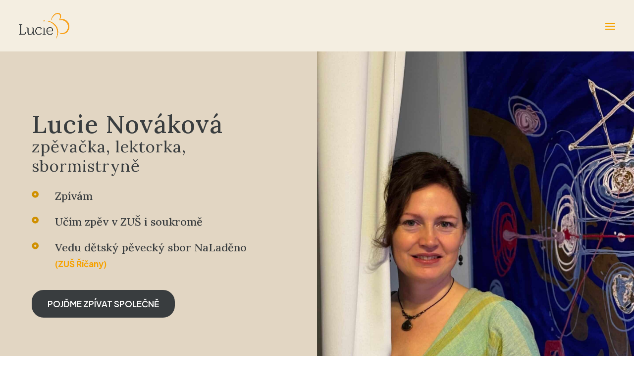

--- FILE ---
content_type: text/css
request_url: https://3lucie.cz/wp-content/et-cache/14/et-core-unified-tb-50321-14.min.css?ver=1768293197
body_size: 4785
content:
body,.et_pb_column_1_2 .et_quote_content blockquote cite,.et_pb_column_1_2 .et_link_content a.et_link_main_url,.et_pb_column_1_3 .et_quote_content blockquote cite,.et_pb_column_3_8 .et_quote_content blockquote cite,.et_pb_column_1_4 .et_quote_content blockquote cite,.et_pb_blog_grid .et_quote_content blockquote cite,.et_pb_column_1_3 .et_link_content a.et_link_main_url,.et_pb_column_3_8 .et_link_content a.et_link_main_url,.et_pb_column_1_4 .et_link_content a.et_link_main_url,.et_pb_blog_grid .et_link_content a.et_link_main_url,body .et_pb_bg_layout_light .et_pb_post p,body .et_pb_bg_layout_dark .et_pb_post p{font-size:17px}.et_pb_slide_content,.et_pb_best_value{font-size:19px}body{color:#393d3f}h1,h2,h3,h4,h5,h6{color:#393d3f}body{line-height:1.5em}body,.et_pb_column_1_2 .et_quote_content blockquote cite,.et_pb_column_1_2 .et_link_content a.et_link_main_url,.et_pb_column_1_3 .et_quote_content blockquote cite,.et_pb_column_3_8 .et_quote_content blockquote cite,.et_pb_column_1_4 .et_quote_content blockquote cite,.et_pb_blog_grid .et_quote_content blockquote cite,.et_pb_column_1_3 .et_link_content a.et_link_main_url,.et_pb_column_3_8 .et_link_content a.et_link_main_url,.et_pb_column_1_4 .et_link_content a.et_link_main_url,.et_pb_blog_grid .et_link_content a.et_link_main_url,body .et_pb_bg_layout_light .et_pb_post p,body .et_pb_bg_layout_dark .et_pb_post p{font-weight:400}.et_pb_slide_content,.et_pb_best_value{font-weight:400}#et_search_icon:hover,.mobile_menu_bar:before,.mobile_menu_bar:after,.et_toggle_slide_menu:after,.et-social-icon a:hover,.et_pb_sum,.et_pb_pricing li a,.et_pb_pricing_table_button,.et_overlay:before,.entry-summary p.price ins,.et_pb_member_social_links a:hover,.et_pb_widget li a:hover,.et_pb_filterable_portfolio .et_pb_portfolio_filters li a.active,.et_pb_filterable_portfolio .et_pb_portofolio_pagination ul li a.active,.et_pb_gallery .et_pb_gallery_pagination ul li a.active,.wp-pagenavi span.current,.wp-pagenavi a:hover,.nav-single a,.tagged_as a,.posted_in a{color:#f6a200}.et_pb_contact_submit,.et_password_protected_form .et_submit_button,.et_pb_bg_layout_light .et_pb_newsletter_button,.comment-reply-link,.form-submit .et_pb_button,.et_pb_bg_layout_light .et_pb_promo_button,.et_pb_bg_layout_light .et_pb_more_button,.et_pb_contact p input[type="checkbox"]:checked+label i:before,.et_pb_bg_layout_light.et_pb_module.et_pb_button{color:#f6a200}.footer-widget h4{color:#f6a200}.et-search-form,.nav li ul,.et_mobile_menu,.footer-widget li:before,.et_pb_pricing li:before,blockquote{border-color:#f6a200}.et_pb_counter_amount,.et_pb_featured_table .et_pb_pricing_heading,.et_quote_content,.et_link_content,.et_audio_content,.et_pb_post_slider.et_pb_bg_layout_dark,.et_slide_in_menu_container,.et_pb_contact p input[type="radio"]:checked+label i:before{background-color:#f6a200}.container,.et_pb_row,.et_pb_slider .et_pb_container,.et_pb_fullwidth_section .et_pb_title_container,.et_pb_fullwidth_section .et_pb_title_featured_container,.et_pb_fullwidth_header:not(.et_pb_fullscreen) .et_pb_fullwidth_header_container{max-width:1290px}.et_boxed_layout #page-container,.et_boxed_layout.et_non_fixed_nav.et_transparent_nav #page-container #top-header,.et_boxed_layout.et_non_fixed_nav.et_transparent_nav #page-container #main-header,.et_fixed_nav.et_boxed_layout #page-container #top-header,.et_fixed_nav.et_boxed_layout #page-container #main-header,.et_boxed_layout #page-container .container,.et_boxed_layout #page-container .et_pb_row{max-width:1450px}a{color:#f6a200}#main-header,#main-header .nav li ul,.et-search-form,#main-header .et_mobile_menu{background-color:#f4eee1}.nav li ul{border-color:#393d3f}.et_secondary_nav_enabled #page-container #top-header{background-color:#f6a200!important}#et-secondary-nav li ul{background-color:#f6a200}.et_header_style_centered .mobile_nav .select_page,.et_header_style_split .mobile_nav .select_page,.et_nav_text_color_light #top-menu>li>a,.et_nav_text_color_dark #top-menu>li>a,#top-menu a,.et_mobile_menu li a,.et_nav_text_color_light .et_mobile_menu li a,.et_nav_text_color_dark .et_mobile_menu li a,#et_search_icon:before,.et_search_form_container input,span.et_close_search_field:after,#et-top-navigation .et-cart-info{color:#393d3f}.et_search_form_container input::-moz-placeholder{color:#393d3f}.et_search_form_container input::-webkit-input-placeholder{color:#393d3f}.et_search_form_container input:-ms-input-placeholder{color:#393d3f}#top-menu li a{font-size:17px}body.et_vertical_nav .container.et_search_form_container .et-search-form input{font-size:17px!important}#top-menu li.current-menu-ancestor>a,#top-menu li.current-menu-item>a,#top-menu li.current_page_item>a{color:#393d3f}#main-footer .footer-widget h4,#main-footer .widget_block h1,#main-footer .widget_block h2,#main-footer .widget_block h3,#main-footer .widget_block h4,#main-footer .widget_block h5,#main-footer .widget_block h6{color:#f6a200}.footer-widget li:before{border-color:#f6a200}#footer-widgets .footer-widget li:before{top:11.45px}h1,h2,h3,h4,h5,h6,.et_quote_content blockquote p,.et_pb_slide_description .et_pb_slide_title{}@media only screen and (min-width:981px){.et_header_style_centered.et_hide_primary_logo #main-header:not(.et-fixed-header) .logo_container,.et_header_style_centered.et_hide_fixed_logo #main-header.et-fixed-header .logo_container{height:11.88px}.et_fixed_nav #page-container .et-fixed-header#top-header{background-color:#f6a200!important}.et_fixed_nav #page-container .et-fixed-header#top-header #et-secondary-nav li ul{background-color:#f6a200}.et-fixed-header #top-menu a,.et-fixed-header #et_search_icon:before,.et-fixed-header #et_top_search .et-search-form input,.et-fixed-header .et_search_form_container input,.et-fixed-header .et_close_search_field:after,.et-fixed-header #et-top-navigation .et-cart-info{color:#393d3f!important}.et-fixed-header .et_search_form_container input::-moz-placeholder{color:#393d3f!important}.et-fixed-header .et_search_form_container input::-webkit-input-placeholder{color:#393d3f!important}.et-fixed-header .et_search_form_container input:-ms-input-placeholder{color:#393d3f!important}.et-fixed-header #top-menu li.current-menu-ancestor>a,.et-fixed-header #top-menu li.current-menu-item>a,.et-fixed-header #top-menu li.current_page_item>a{color:#393d3f!important}}@media only screen and (min-width:1612px){.et_pb_row{padding:32px 0}.et_pb_section{padding:64px 0}.single.et_pb_pagebuilder_layout.et_full_width_page .et_post_meta_wrapper{padding-top:96px}.et_pb_fullwidth_section{padding:0}}	h1,h2,h3,h4,h5,h6{font-family:'Lora',Georgia,"Times New Roman",serif}body,input,textarea,select{font-family:'Plus Jakarta Sans',Helvetica,Arial,Lucida,sans-serif}.et_pb_section_0_tb_footer.et_pb_section{padding-bottom:21px;background-color:#393D3F!important}.et_pb_row_0_tb_footer.et_pb_row{padding-bottom:0px!important;padding-bottom:0px}.et_pb_row_0_tb_footer,body #page-container .et-db #et-boc .et-l .et_pb_row_0_tb_footer.et_pb_row,body.et_pb_pagebuilder_layout.single #page-container #et-boc .et-l .et_pb_row_0_tb_footer.et_pb_row,body.et_pb_pagebuilder_layout.single.et_full_width_page #page-container #et-boc .et-l .et_pb_row_0_tb_footer.et_pb_row,.et_pb_row_2_tb_footer,body #page-container .et-db #et-boc .et-l .et_pb_row_2_tb_footer.et_pb_row,body.et_pb_pagebuilder_layout.single #page-container #et-boc .et-l .et_pb_row_2_tb_footer.et_pb_row,body.et_pb_pagebuilder_layout.single.et_full_width_page #page-container #et-boc .et-l .et_pb_row_2_tb_footer.et_pb_row{width:90%}.et_pb_image_0_tb_footer{max-width:110px;text-align:center}.et_pb_row_1_tb_footer.et_pb_row{padding-top:97px!important;padding-bottom:90px!important;padding-top:97px;padding-bottom:90px}.et_pb_row_1_tb_footer,body #page-container .et-db #et-boc .et-l .et_pb_row_1_tb_footer.et_pb_row,body.et_pb_pagebuilder_layout.single #page-container #et-boc .et-l .et_pb_row_1_tb_footer.et_pb_row,body.et_pb_pagebuilder_layout.single.et_full_width_page #page-container #et-boc .et-l .et_pb_row_1_tb_footer.et_pb_row{width:100%}.et_pb_blurb_0_tb_footer.et_pb_blurb .et_pb_module_header,.et_pb_blurb_0_tb_footer.et_pb_blurb .et_pb_module_header a,.et_pb_blurb_1_tb_footer.et_pb_blurb .et_pb_module_header,.et_pb_blurb_1_tb_footer.et_pb_blurb .et_pb_module_header a,.et_pb_blurb_2_tb_footer.et_pb_blurb .et_pb_module_header,.et_pb_blurb_2_tb_footer.et_pb_blurb .et_pb_module_header a,.et_pb_blurb_3_tb_footer.et_pb_blurb .et_pb_module_header,.et_pb_blurb_3_tb_footer.et_pb_blurb .et_pb_module_header a,.et_pb_blurb_4_tb_footer.et_pb_blurb .et_pb_module_header,.et_pb_blurb_4_tb_footer.et_pb_blurb .et_pb_module_header a{font-family:'Poppins',Helvetica,Arial,Lucida,sans-serif;font-size:15px;color:#ffffff!important;line-height:2.4em;text-align:left}.et_pb_blurb_0_tb_footer.et_pb_blurb,.et_pb_blurb_0_tb_footer.et_pb_blurb .et_pb_blurb_description a,.et_pb_blurb_1_tb_footer.et_pb_blurb,.et_pb_blurb_1_tb_footer.et_pb_blurb .et_pb_blurb_description a,.et_pb_blurb_2_tb_footer.et_pb_blurb,.et_pb_blurb_2_tb_footer.et_pb_blurb .et_pb_blurb_description a,.et_pb_blurb_3_tb_footer.et_pb_blurb,.et_pb_blurb_3_tb_footer.et_pb_blurb .et_pb_blurb_description a,.et_pb_blurb_4_tb_footer.et_pb_blurb,.et_pb_blurb_4_tb_footer.et_pb_blurb .et_pb_blurb_description a{color:#FFFFFF!important}.et_pb_blurb_0_tb_footer.et_pb_blurb:hover,.et_pb_blurb_0_tb_footer.et_pb_blurb .et_pb_blurb_description a:hover,.et_pb_blurb_1_tb_footer.et_pb_blurb:hover,.et_pb_blurb_1_tb_footer.et_pb_blurb .et_pb_blurb_description a:hover,.et_pb_blurb_2_tb_footer.et_pb_blurb:hover,.et_pb_blurb_2_tb_footer.et_pb_blurb .et_pb_blurb_description a:hover,.et_pb_blurb_3_tb_footer.et_pb_blurb:hover,.et_pb_blurb_3_tb_footer.et_pb_blurb .et_pb_blurb_description a:hover,.et_pb_blurb_4_tb_footer.et_pb_blurb:hover,.et_pb_blurb_4_tb_footer.et_pb_blurb .et_pb_blurb_description a:hover{color:#F6A200!important}.et_pb_blurb_0_tb_footer .et_pb_main_blurb_image .et_pb_only_image_mode_wrap,.et_pb_blurb_0_tb_footer .et_pb_main_blurb_image .et-pb-icon,.et_pb_blurb_1_tb_footer .et_pb_main_blurb_image .et_pb_only_image_mode_wrap,.et_pb_blurb_1_tb_footer .et_pb_main_blurb_image .et-pb-icon,.et_pb_blurb_2_tb_footer .et_pb_main_blurb_image .et_pb_only_image_mode_wrap,.et_pb_blurb_2_tb_footer .et_pb_main_blurb_image .et-pb-icon,.et_pb_blurb_3_tb_footer .et_pb_main_blurb_image .et_pb_only_image_mode_wrap,.et_pb_blurb_3_tb_footer .et_pb_main_blurb_image .et-pb-icon,.et_pb_blurb_4_tb_footer .et_pb_main_blurb_image .et_pb_only_image_mode_wrap,.et_pb_blurb_4_tb_footer .et_pb_main_blurb_image .et-pb-icon{border-right-width:15px;border-right-color:rgba(0,0,0,0)}.et_pb_blurb_0_tb_footer .et_pb_blurb_description,.et_pb_blurb_0_tb_footer.et_pb_blurb .et_pb_blurb_description a,.et_pb_blurb_1_tb_footer .et_pb_blurb_description,.et_pb_blurb_1_tb_footer.et_pb_blurb .et_pb_blurb_description a,.et_pb_blurb_2_tb_footer .et_pb_blurb_description,.et_pb_blurb_2_tb_footer.et_pb_blurb .et_pb_blurb_description a,.et_pb_blurb_3_tb_footer .et_pb_blurb_description,.et_pb_blurb_3_tb_footer.et_pb_blurb .et_pb_blurb_description a,.et_pb_blurb_4_tb_footer .et_pb_blurb_description,.et_pb_blurb_4_tb_footer.et_pb_blurb .et_pb_blurb_description a{transition:color 300ms ease 0ms}.et_pb_blurb_0_tb_footer .et_pb_main_blurb_image .et_pb_image_wrap,.et_pb_blurb_1_tb_footer .et_pb_main_blurb_image .et_pb_image_wrap,.et_pb_blurb_2_tb_footer .et_pb_main_blurb_image .et_pb_image_wrap{width:50px}.et_pb_blurb_0_tb_footer .et_pb_blurb_content,.et_pb_blurb_1_tb_footer .et_pb_blurb_content,.et_pb_blurb_2_tb_footer .et_pb_blurb_content,.et_pb_blurb_3_tb_footer .et_pb_blurb_content,.et_pb_blurb_4_tb_footer .et_pb_blurb_content{max-width:100%}.et_pb_blurb_3_tb_footer .et-pb-icon,.et_pb_blurb_4_tb_footer .et-pb-icon{font-size:27px;color:#f6a200;font-family:ETmodules!important;font-weight:400!important}.et_pb_row_2_tb_footer{border-top-width:1px;border-top-color:rgba(255,255,255,0.3)}.et_pb_row_2_tb_footer.et_pb_row{padding-top:24px!important;padding-bottom:2px!important;padding-top:24px;padding-bottom:2px}.et_pb_text_0_tb_footer.et_pb_text,.et_pb_text_1_tb_footer.et_pb_text,.et_pb_text_2_tb_footer.et_pb_text{color:#ffffff!important}.et_pb_text_0_tb_footer,.et_pb_text_1_tb_footer,.et_pb_text_2_tb_footer{line-height:0.9em;font-size:15px;line-height:0.9em;margin-top:9px!important}.et_pb_text_0_tb_footer h1,.et_pb_text_1_tb_footer h1,.et_pb_text_2_tb_footer h1{font-size:45px}.et_pb_column_6_tb_footer{z-index:999!important;position:relative}.et_pb_image_0_tb_footer.et_pb_module{margin-left:auto!important;margin-right:auto!important}@media only screen and (min-width:981px){.et_pb_row_0_tb_footer,body #page-container .et-db #et-boc .et-l .et_pb_row_0_tb_footer.et_pb_row,body.et_pb_pagebuilder_layout.single #page-container #et-boc .et-l .et_pb_row_0_tb_footer.et_pb_row,body.et_pb_pagebuilder_layout.single.et_full_width_page #page-container #et-boc .et-l .et_pb_row_0_tb_footer.et_pb_row{max-width:1170px}}@media only screen and (max-width:980px){.et_pb_row_0_tb_footer,body #page-container .et-db #et-boc .et-l .et_pb_row_0_tb_footer.et_pb_row,body.et_pb_pagebuilder_layout.single #page-container #et-boc .et-l .et_pb_row_0_tb_footer.et_pb_row,body.et_pb_pagebuilder_layout.single.et_full_width_page #page-container #et-boc .et-l .et_pb_row_0_tb_footer.et_pb_row,.et_pb_row_1_tb_footer,body #page-container .et-db #et-boc .et-l .et_pb_row_1_tb_footer.et_pb_row,body.et_pb_pagebuilder_layout.single #page-container #et-boc .et-l .et_pb_row_1_tb_footer.et_pb_row,body.et_pb_pagebuilder_layout.single.et_full_width_page #page-container #et-boc .et-l .et_pb_row_1_tb_footer.et_pb_row,.et_pb_row_2_tb_footer,body #page-container .et-db #et-boc .et-l .et_pb_row_2_tb_footer.et_pb_row,body.et_pb_pagebuilder_layout.single #page-container #et-boc .et-l .et_pb_row_2_tb_footer.et_pb_row,body.et_pb_pagebuilder_layout.single.et_full_width_page #page-container #et-boc .et-l .et_pb_row_2_tb_footer.et_pb_row{max-width:90%}.et_pb_image_0_tb_footer{text-align:left;margin-left:0}.et_pb_image_0_tb_footer .et_pb_image_wrap img{width:auto}.et_pb_row_1_tb_footer.et_pb_row{padding-top:57px!important;padding-bottom:44px!important;padding-top:57px!important;padding-bottom:44px!important}.et_pb_blurb_0_tb_footer .et_pb_main_blurb_image .et_pb_only_image_mode_wrap,.et_pb_blurb_0_tb_footer .et_pb_main_blurb_image .et-pb-icon,.et_pb_blurb_1_tb_footer .et_pb_main_blurb_image .et_pb_only_image_mode_wrap,.et_pb_blurb_1_tb_footer .et_pb_main_blurb_image .et-pb-icon,.et_pb_blurb_2_tb_footer .et_pb_main_blurb_image .et_pb_only_image_mode_wrap,.et_pb_blurb_2_tb_footer .et_pb_main_blurb_image .et-pb-icon,.et_pb_blurb_3_tb_footer .et_pb_main_blurb_image .et_pb_only_image_mode_wrap,.et_pb_blurb_3_tb_footer .et_pb_main_blurb_image .et-pb-icon,.et_pb_blurb_4_tb_footer .et_pb_main_blurb_image .et_pb_only_image_mode_wrap,.et_pb_blurb_4_tb_footer .et_pb_main_blurb_image .et-pb-icon{border-right-width:15px;border-right-color:rgba(0,0,0,0)}.et_pb_row_2_tb_footer{border-top-width:1px;border-top-color:rgba(255,255,255,0.3)}.et_pb_text_0_tb_footer h1,.et_pb_text_1_tb_footer h1,.et_pb_text_2_tb_footer h1{font-size:40px}.et_pb_text_0_tb_footer{margin-bottom:0px!important}.et_pb_text_1_tb_footer{line-height:0.9em;margin-top:0px!important;margin-bottom:0px!important}.et_pb_text_2_tb_footer{margin-top:0px!important;margin-bottom:20px!important}.et_pb_image_0_tb_footer.et_pb_module{margin-left:0px!important;margin-right:auto!important}}@media only screen and (max-width:767px){.et_pb_image_0_tb_footer .et_pb_image_wrap img{width:auto}.et_pb_row_1_tb_footer.et_pb_row{padding-top:49px!important;padding-bottom:39px!important;padding-top:49px!important;padding-bottom:39px!important}.et_pb_blurb_0_tb_footer .et_pb_main_blurb_image .et_pb_only_image_mode_wrap,.et_pb_blurb_0_tb_footer .et_pb_main_blurb_image .et-pb-icon,.et_pb_blurb_1_tb_footer .et_pb_main_blurb_image .et_pb_only_image_mode_wrap,.et_pb_blurb_1_tb_footer .et_pb_main_blurb_image .et-pb-icon,.et_pb_blurb_2_tb_footer .et_pb_main_blurb_image .et_pb_only_image_mode_wrap,.et_pb_blurb_2_tb_footer .et_pb_main_blurb_image .et-pb-icon,.et_pb_blurb_3_tb_footer .et_pb_main_blurb_image .et_pb_only_image_mode_wrap,.et_pb_blurb_3_tb_footer .et_pb_main_blurb_image .et-pb-icon,.et_pb_blurb_4_tb_footer .et_pb_main_blurb_image .et_pb_only_image_mode_wrap,.et_pb_blurb_4_tb_footer .et_pb_main_blurb_image .et-pb-icon{border-right-width:15px;border-right-color:rgba(0,0,0,0)}.et_pb_row_2_tb_footer{border-top-width:1px;border-top-color:rgba(255,255,255,0.3)}.et_pb_text_0_tb_footer{line-height:1.3em;margin-bottom:0px!important}.et_pb_text_0_tb_footer h1,.et_pb_text_1_tb_footer h1,.et_pb_text_2_tb_footer h1{font-size:30px}.et_pb_text_1_tb_footer{line-height:1.3em;margin-top:0px!important}.et_pb_text_2_tb_footer{line-height:1.3em;margin-top:0px!important;margin-bottom:20px!important}.et_pb_image_0_tb_footer.et_pb_module{margin-left:0px!important;margin-right:auto!important}}.et_pb_section_0.et_pb_section{padding-top:0px;padding-bottom:0px;margin-top:0px;margin-bottom:0px}.et_pb_row_0{background-color:#5C637D}.et_pb_row_0.et_pb_row,.et_pb_row_1.et_pb_row,.et_pb_row_2.et_pb_row{padding-top:0px!important;padding-bottom:0px!important;margin-top:0px!important;margin-bottom:0px!important;padding-top:0px;padding-bottom:0px}.et_pb_row_0,body #page-container .et-db #et-boc .et-l .et_pb_row_0.et_pb_row,body.et_pb_pagebuilder_layout.single #page-container #et-boc .et-l .et_pb_row_0.et_pb_row,body.et_pb_pagebuilder_layout.single.et_full_width_page #page-container #et-boc .et-l .et_pb_row_0.et_pb_row,.et_pb_row_2,body #page-container .et-db #et-boc .et-l .et_pb_row_2.et_pb_row,body.et_pb_pagebuilder_layout.single #page-container #et-boc .et-l .et_pb_row_2.et_pb_row,body.et_pb_pagebuilder_layout.single.et_full_width_page #page-container #et-boc .et-l .et_pb_row_2.et_pb_row{width:100%;max-width:100%}.et_pb_code_0{padding-top:0px;padding-bottom:0px;margin-top:0px!important;margin-bottom:0px!important}.et_pb_text_0.et_pb_text,.et_pb_text_1.et_pb_text,.et_pb_text_2.et_pb_text{color:#FFFFFF!important}.et_pb_text_0 h1,.et_pb_text_1 h1,.et_pb_text_2 h1{font-size:33px;color:#393D3F!important;letter-spacing:1px;line-height:1.2em}.et_pb_text_0 h3,.et_pb_text_1 h3,.et_pb_text_2 h3{font-family:'Manrope',Helvetica,Arial,Lucida,sans-serif;font-weight:800;font-size:14px;color:#FFFFFF!important;letter-spacing:2px;text-align:left}.et_pb_text_0 h4,.et_pb_text_1 h4,.et_pb_text_2 h4,.et_pb_text_3 h4,.et_pb_text_10 h4,.et_pb_text_12 h4,.et_pb_text_13 h4{font-size:25px;color:#3C3744!important}.et_pb_text_0,.et_pb_text_1,.et_pb_text_2{padding-top:0px!important;padding-bottom:0px!important;margin-top:0px!important;margin-bottom:0px!important}.et_pb_text_2 h2{font-size:21px}.et_pb_blurb_0.et_pb_blurb .et_pb_module_header,.et_pb_blurb_0.et_pb_blurb .et_pb_module_header a,.et_pb_blurb_1.et_pb_blurb .et_pb_module_header,.et_pb_blurb_1.et_pb_blurb .et_pb_module_header a,.et_pb_blurb_2.et_pb_blurb .et_pb_module_header,.et_pb_blurb_2.et_pb_blurb .et_pb_module_header a{font-size:22px;color:#393D3F!important;text-align:left}.et_pb_blurb_0.et_pb_blurb,.et_pb_blurb_1.et_pb_blurb{color:#828282!important;padding-top:0px!important;padding-bottom:0px!important;margin-top:20px!important;margin-bottom:20px!important}.et_pb_blurb_0 .et_pb_main_blurb_image .et_pb_only_image_mode_wrap,.et_pb_blurb_0 .et_pb_main_blurb_image .et-pb-icon,.et_pb_blurb_1 .et_pb_main_blurb_image .et_pb_only_image_mode_wrap,.et_pb_blurb_1 .et_pb_main_blurb_image .et-pb-icon,.et_pb_blurb_2 .et_pb_main_blurb_image .et_pb_only_image_mode_wrap,.et_pb_blurb_2 .et_pb_main_blurb_image .et-pb-icon{padding-top:0px!important;padding-bottom:0px!important;margin-top:1px!important;margin-bottom:0px!important}.et_pb_blurb_0.et_pb_blurb .et_pb_blurb_content,.et_pb_blurb_1.et_pb_blurb .et_pb_blurb_content,.et_pb_blurb_2.et_pb_blurb .et_pb_blurb_content{margin-left:0px}.et_pb_blurb_0 .et-pb-icon,.et_pb_blurb_1 .et-pb-icon,.et_pb_blurb_2 .et-pb-icon{font-size:14px;color:#D09000;font-family:FontAwesome!important;font-weight:900!important}.et_pb_blurb_2.et_pb_blurb{color:#393D3F!important;padding-top:0px!important;padding-bottom:0px!important;margin-top:20px!important;margin-bottom:20px!important}.et_pb_button_0_wrapper .et_pb_button_0,.et_pb_button_0_wrapper .et_pb_button_0:hover,.et_pb_button_1_wrapper .et_pb_button_1,.et_pb_button_1_wrapper .et_pb_button_1:hover,.et_pb_button_2_wrapper .et_pb_button_2,.et_pb_button_2_wrapper .et_pb_button_2:hover,.et_pb_button_3_wrapper .et_pb_button_3,.et_pb_button_3_wrapper .et_pb_button_3:hover,.et_pb_button_4_wrapper .et_pb_button_4,.et_pb_button_4_wrapper .et_pb_button_4:hover{padding-top:12px!important;padding-right:30px!important;padding-bottom:12px!important;padding-left:30px!important}.et_pb_button_0_wrapper,.et_pb_button_1_wrapper,.et_pb_button_2_wrapper,.et_pb_button_3_wrapper,.et_pb_button_4_wrapper{margin-top:20px!important}body #page-container .et_pb_section .et_pb_button_0,body #page-container .et_pb_section .et_pb_button_1,body #page-container .et_pb_section .et_pb_button_2,body #page-container .et_pb_section .et_pb_button_3,body #page-container .et_pb_section .et_pb_button_4{color:#FFFFFF!important;border-color:#393D3F;border-radius:24px;font-size:17px;font-weight:600!important;text-transform:uppercase!important;background-color:#393D3F}body #page-container .et_pb_section .et_pb_button_0:hover,body #page-container .et_pb_section .et_pb_button_1:hover,body #page-container .et_pb_section .et_pb_button_2:hover,body #page-container .et_pb_section .et_pb_button_3:hover,body #page-container .et_pb_section .et_pb_button_4:hover{color:#393D3F!important;background-image:initial;background-color:RGBA(255,255,255,0)}body #page-container .et_pb_section .et_pb_button_0:before,body #page-container .et_pb_section .et_pb_button_0:after,body #page-container .et_pb_section .et_pb_button_1:before,body #page-container .et_pb_section .et_pb_button_1:after,body #page-container .et_pb_section .et_pb_button_2:before,body #page-container .et_pb_section .et_pb_button_2:after,body #page-container .et_pb_section .et_pb_button_3:before,body #page-container .et_pb_section .et_pb_button_3:after,body #page-container .et_pb_section .et_pb_button_4:before,body #page-container .et_pb_section .et_pb_button_4:after{display:none!important}.et_pb_button_0,.et_pb_button_1,.et_pb_button_2,.et_pb_button_3,.et_pb_button_4{transition:color 300ms ease 0ms,background-color 300ms ease 0ms}.et_pb_button_0,.et_pb_button_0:after,.et_pb_button_1,.et_pb_button_1:after,.et_pb_button_2,.et_pb_button_2:after,.et_pb_button_3,.et_pb_button_3:after,.et_pb_button_4,.et_pb_button_4:after{transition:all 300ms ease 0ms}.et_pb_text_3 h1,.et_pb_text_4 h1,.et_pb_text_5 h1,.et_pb_text_6 h1,.et_pb_text_7 h1,.et_pb_text_8 h1,.et_pb_text_9 h1,.et_pb_text_10 h1,.et_pb_text_11 h1,.et_pb_text_12 h1,.et_pb_text_13 h1,.et_pb_text_14 h1{font-size:45px}.et_pb_text_3{padding-top:50%!important;padding-bottom:50%!important}.et_pb_section_1.et_pb_section{padding-top:100px;padding-bottom:100px;margin-top:0px;margin-bottom:0px;background-color:#E2D6C3!important}.et_pb_row_1,body #page-container .et-db #et-boc .et-l .et_pb_row_1.et_pb_row,body.et_pb_pagebuilder_layout.single #page-container #et-boc .et-l .et_pb_row_1.et_pb_row,body.et_pb_pagebuilder_layout.single.et_full_width_page #page-container #et-boc .et-l .et_pb_row_1.et_pb_row{width:90%}.et_pb_image_0 .et_pb_image_wrap img,.et_pb_image_1 .et_pb_image_wrap img,.et_pb_image_2 .et_pb_image_wrap img{height:65px;width:auto}.et_pb_image_0,.et_pb_image_1,.et_pb_image_2{padding-top:0px;padding-bottom:0px;margin-top:0px!important;margin-bottom:26px!important;text-align:left;margin-left:0}.et_pb_text_4 h2,.et_pb_text_6 h2,.et_pb_text_8 h2{font-weight:600;font-size:22px;color:#393D3F!important;letter-spacing:1px;line-height:1.2em}.et_pb_text_4 h3,.et_pb_text_6 h3,.et_pb_text_8 h3{font-family:'Plus Jakarta Sans',Helvetica,Arial,Lucida,sans-serif;font-weight:700;font-size:17px;color:#2D3958!important;line-height:1.2em;text-align:left}.et_pb_text_4,.et_pb_text_6,.et_pb_text_8{padding-top:0px!important;padding-bottom:0px!important;margin-top:0px!important;margin-bottom:5px!important}.et_pb_text_5.et_pb_text,.et_pb_text_7.et_pb_text,.et_pb_text_9.et_pb_text,.et_pb_text_11.et_pb_text{color:#393D3F!important}.et_pb_text_5,.et_pb_text_7,.et_pb_text_9,.et_pb_text_11{line-height:1.6em;line-height:1.6em;padding-top:0px!important;padding-bottom:0px!important;margin-top:0px!important;margin-bottom:0px!important}.et_pb_section_2.et_pb_section{padding-top:0px;padding-bottom:150px;margin-top:0px;margin-bottom:0px;background-color:#F4EEE1!important}.et_pb_row_2{background-color:#F4EEE1}.et_pb_image_3{padding-top:0px;padding-right:0px;padding-bottom:0px;padding-left:0px;margin-top:0px!important;margin-bottom:0px!important;z-index:480;position:absolute!important;bottom:-71px;top:auto;right:-70px;left:auto;text-align:center}.et_pb_text_10 h2{font-weight:600;font-size:45px;color:#393D3F!important;line-height:1.1em;text-align:left}.et_pb_text_10 h3,.et_pb_text_12 h3,.et_pb_text_13 h3{font-family:'Lora',Georgia,"Times New Roman",serif;font-weight:600;font-size:53px;letter-spacing:-1px;line-height:1.1em}.et_pb_text_10{padding-top:0px!important;padding-bottom:0px!important;margin-top:0px!important;margin-bottom:15px!important;max-width:600px}.et_pb_section_3.et_pb_section{padding-top:100px;padding-bottom:100px;background-color:#E2D6C3!important}.et_pb_icon_0 .et_pb_icon_wrap{padding-top:0px!important;padding-bottom:0px!important}.et_pb_icon_0{margin-top:-20px!important;margin-bottom:-20px!important;text-align:center}.et_pb_icon_0 .et_pb_icon_wrap .et-pb-icon{font-family:ETmodules!important;font-weight:400!important;color:#f6a200;font-size:80px}.et_pb_text_12 h2{font-weight:600;font-size:45px;color:#393D3F!important;line-height:1.1em;text-align:center}.et_pb_text_12{padding-top:0px!important;padding-bottom:0px!important;margin-top:30px!important}.et_pb_row_4{background-color:#F4EEE1;border-radius:10px 10px 10px 10px;overflow:hidden;border-width:1px;border-color:#E2D6C3}.et_pb_row_4.et_pb_row{padding-top:0px!important;padding-bottom:0px!important;padding-top:0px;padding-bottom:0px}.et_pb_slide_0,.et_pb_slide_1,.et_pb_slide_2,.et_pb_slide_3,.et_pb_slider .et_pb_slide_0,.et_pb_slider .et_pb_slide_1,.et_pb_slider .et_pb_slide_2,.et_pb_slider .et_pb_slide_3{background-color:rgba(1,2,41,0)}.et_pb_slider[data-active-slide="et_pb_slide_0"] .et-pb-slider-arrows .et-pb-arrow-prev,.et_pb_slider[data-active-slide="et_pb_slide_0"] .et-pb-slider-arrows .et-pb-arrow-next,.et_pb_slider[data-active-slide="et_pb_slide_1"] .et-pb-slider-arrows .et-pb-arrow-prev,.et_pb_slider[data-active-slide="et_pb_slide_1"] .et-pb-slider-arrows .et-pb-arrow-next,.et_pb_slider[data-active-slide="et_pb_slide_2"] .et-pb-slider-arrows .et-pb-arrow-prev,.et_pb_slider[data-active-slide="et_pb_slide_2"] .et-pb-slider-arrows .et-pb-arrow-next,.et_pb_slider[data-active-slide="et_pb_slide_3"] .et-pb-slider-arrows .et-pb-arrow-prev,.et_pb_slider[data-active-slide="et_pb_slide_3"] .et-pb-slider-arrows .et-pb-arrow-next{color:#254441}.et_pb_slider[data-active-slide="et_pb_slide_0"] .et-pb-controllers a,.et_pb_slider[data-active-slide="et_pb_slide_0"] .et-pb-controllers .et-pb-active-control,.et_pb_slider[data-active-slide="et_pb_slide_1"] .et-pb-controllers a,.et_pb_slider[data-active-slide="et_pb_slide_1"] .et-pb-controllers .et-pb-active-control,.et_pb_slider[data-active-slide="et_pb_slide_2"] .et-pb-controllers a,.et_pb_slider[data-active-slide="et_pb_slide_2"] .et-pb-controllers .et-pb-active-control,.et_pb_slider[data-active-slide="et_pb_slide_3"] .et-pb-controllers a,.et_pb_slider[data-active-slide="et_pb_slide_3"] .et-pb-controllers .et-pb-active-control{background-color:#254441}.et_pb_slider_0.et_pb_slider .et_pb_slide_description .et_pb_slide_title{font-family:'Muli',sans-serif;font-weight:300;font-size:30px!important;color:#595249!important;line-height:1.3em;text-shadow:-0.04em 0.1em 0.1em rgba(0,0,0,0)}.et_pb_slider_0.et_pb_slider{line-height:1.6em;overflow-x:hidden;overflow-y:hidden}.et_pb_slider_0.et_pb_slider .et_pb_slide_content{font-weight:300;font-size:16px!important;color:#595249!important;line-height:1.6em;text-shadow:0.08em 0.08em 0.08em rgba(0,0,0,0)}.et_pb_slider_0 .et_pb_slide_description,.et_pb_slider_fullwidth_off.et_pb_slider_0 .et_pb_slide_description{padding-top:40px;padding-bottom:60px}.et_pb_section_4.et_pb_section{padding-top:100px;padding-bottom:100px;background-color:#F4EEE1!important}.et_pb_row_5.et_pb_row{padding-right:0px!important;padding-left:0px!important;padding-right:0px;padding-left:0px}.et_pb_text_13 h2{font-weight:600;font-size:45px;color:#393D3F!important;line-height:1.2em;text-align:left}.et_pb_text_13{padding-top:0px!important;padding-bottom:0px!important;margin-top:0px!important;margin-bottom:15px!important;max-width:700px}.et_pb_text_14{max-width:700px}.et_pb_code_1{padding-top:20px}.et_pb_column_0{background-color:#E2D6C3;padding-top:10%;padding-right:5%;padding-bottom:10%;padding-left:5%}.et_pb_column_1{background-position:center top;background-image:url(https://3lucie.cz/wp-content/uploads/2025/03/Obrazek-WhatsApp-2025-02-28-v-10.12.24_0eafb6e1-scaled.jpg);padding-top:0%;padding-bottom:0%}.et_pb_column_2,.et_pb_column_3,.et_pb_column_4{background-color:#F4EEE1;border-radius:10px 10px 10px 10px;overflow:hidden;border-width:1px;border-color:#E2D6C3;padding-top:30px;padding-right:30px;padding-bottom:29px;padding-left:30px;box-shadow:0px 20px 40px 0px RGBA(255,255,255,0);transition:border 300ms ease 0ms,box-shadow 300ms ease 0ms}.et_pb_column_2:hover,.et_pb_column_3:hover,.et_pb_column_4:hover{border-color:RGBA(255,255,255,0);box-shadow:0px 20px 40px 0px #E2D6C3}.et_pb_column_5{background-image:url(https://3lucie.cz/wp-content/uploads/2025/02/DSC01611-scaled-e1740992202893.jpg);padding-top:800px}.et_pb_column_6{padding-top:6%;padding-right:12vw;padding-bottom:6%;padding-left:7vw}.et_pb_slider .et_pb_slide_0.et_pb_slide .et_pb_slide_description .et_pb_slide_title,.et_pb_slider .et_pb_slide_1.et_pb_slide .et_pb_slide_description .et_pb_slide_title,.et_pb_slider .et_pb_slide_2.et_pb_slide .et_pb_slide_description .et_pb_slide_title,.et_pb_slider .et_pb_slide_3.et_pb_slide .et_pb_slide_description .et_pb_slide_title{font-weight:300!important;color:#393D3F!important}.et_pb_slide_0 p,.et_pb_slide_1 p,.et_pb_slide_2 p,.et_pb_slide_3 p{line-height:1.6em!important}.et_pb_slider.et_pb_module .et_pb_slide_0.et_pb_slide .et_pb_slide_description .et_pb_slide_content,.et_pb_slider.et_pb_module .et_pb_slide_1.et_pb_slide .et_pb_slide_description .et_pb_slide_content,.et_pb_slider.et_pb_module .et_pb_slide_2.et_pb_slide .et_pb_slide_description .et_pb_slide_content,.et_pb_slider.et_pb_module .et_pb_slide_3.et_pb_slide .et_pb_slide_description .et_pb_slide_content{font-weight:400!important;color:#393D3F!important;line-height:1.6em!important}.et_pb_text_13.et_pb_module,.et_pb_text_14.et_pb_module,.et_pb_code_1.et_pb_module{margin-left:auto!important;margin-right:auto!important}@media only screen and (min-width:981px){.et_pb_text_1,.et_pb_text_2{display:none!important}.et_pb_code_1{width:400px}}@media only screen and (max-width:980px){.et_pb_section_0.et_pb_section{padding-top:0px;padding-bottom:0px}.et_pb_row_0.et_pb_row{padding-top:0px!important;padding-bottom:0px!important;padding-top:0px!important;padding-bottom:0px!important}.et_pb_text_0 h1,.et_pb_text_1 h1,.et_pb_text_2 h1{font-size:33px;line-height:1.2em}.et_pb_text_0 h4,.et_pb_text_1 h4,.et_pb_text_2 h4,.et_pb_text_3 h4,.et_pb_text_10 h4,.et_pb_text_12 h4,.et_pb_text_13 h4{font-size:25px}.et_pb_text_0,.et_pb_text_1,.et_pb_text_2{margin-top:0px!important;margin-bottom:0px!important}.et_pb_blurb_0.et_pb_blurb .et_pb_module_header,.et_pb_blurb_0.et_pb_blurb .et_pb_module_header a,.et_pb_blurb_1.et_pb_blurb .et_pb_module_header,.et_pb_blurb_1.et_pb_blurb .et_pb_module_header a,.et_pb_blurb_2.et_pb_blurb .et_pb_module_header,.et_pb_blurb_2.et_pb_blurb .et_pb_module_header a{font-size:22px}.et_pb_text_3 h1,.et_pb_text_4 h1,.et_pb_text_5 h1,.et_pb_text_6 h1,.et_pb_text_7 h1,.et_pb_text_8 h1,.et_pb_text_9 h1,.et_pb_text_10 h1,.et_pb_text_11 h1,.et_pb_text_12 h1,.et_pb_text_13 h1,.et_pb_text_14 h1{font-size:40px}.et_pb_text_3{padding-top:40%!important;padding-bottom:40%!important}.et_pb_section_1.et_pb_section{padding-top:113px;padding-bottom:110px}.et_pb_image_0 .et_pb_image_wrap img,.et_pb_image_1 .et_pb_image_wrap img,.et_pb_image_2 .et_pb_image_wrap img,.et_pb_image_3 .et_pb_image_wrap img{width:auto}.et_pb_section_2.et_pb_section{padding-top:0px;padding-bottom:90px}body.logged-in.admin-bar .et_pb_image_3{top:auto}.et_pb_image_3{bottom:0px;top:auto;right:0px;left:auto;transform:translateX(0px) translateY(0px);transform-origin:center}@keyframes et_pb_roll_center_et_pb_image_3{0%{transform:translateX(0px) translateY(0px) rotateZ(180deg)}100%{opacity:1;transform:translateX(0px) translateY(0px)}}.et_pb_image_3.et_animated.transformAnim{animation-name:et_pb_roll_center_et_pb_image_3;transform-origin:center}.et_pb_text_10 h2,.et_pb_text_12 h2,.et_pb_text_13 h2{font-size:45px;line-height:1.1em}.et_pb_text_10 h3,.et_pb_text_12 h3,.et_pb_text_13 h3{font-size:53px;line-height:1.1em}.et_pb_icon_0{margin-left:auto;margin-right:auto}.et_pb_slider_0.et_pb_slider .et_pb_slides .et_pb_slide_content{font-size:16px!important}.et_pb_code_1{width:100%}.et_pb_column_0{padding-top:20%;padding-bottom:20%}.et_pb_column_5{padding-top:1000px}.et_pb_column_6{padding-top:10%;padding-bottom:10%}}@media only screen and (min-width:768px) and (max-width:980px){.et_pb_text_1,.et_pb_text_2,.et_pb_image_3{display:none!important}}@media only screen and (max-width:767px){.et_pb_section_0.et_pb_section{padding-top:0px;padding-bottom:0px}.et_pb_row_0.et_pb_row{padding-top:0px!important;padding-bottom:0px!important;padding-top:0px!important;padding-bottom:0px!important}.et_pb_text_0 h1{font-size:21px;line-height:1.2em}.et_pb_text_0 h4,.et_pb_text_1 h4,.et_pb_text_2 h4,.et_pb_text_3 h4,.et_pb_text_10 h4,.et_pb_text_12 h4,.et_pb_text_13 h4{font-size:25px}.et_pb_text_0{margin-top:0px!important;margin-bottom:0px!important;display:none!important}.et_pb_text_1 h1,.et_pb_text_2 h1{font-size:36px;line-height:1.2em}.et_pb_text_1,.et_pb_text_2{margin-top:0px!important;margin-bottom:0px!important}.et_pb_blurb_0.et_pb_blurb .et_pb_module_header,.et_pb_blurb_0.et_pb_blurb .et_pb_module_header a,.et_pb_blurb_1.et_pb_blurb .et_pb_module_header,.et_pb_blurb_1.et_pb_blurb .et_pb_module_header a,.et_pb_blurb_2.et_pb_blurb .et_pb_module_header,.et_pb_blurb_2.et_pb_blurb .et_pb_module_header a{font-size:20px}.et_pb_text_3 h1,.et_pb_text_4 h1,.et_pb_text_5 h1,.et_pb_text_6 h1,.et_pb_text_7 h1,.et_pb_text_8 h1,.et_pb_text_9 h1,.et_pb_text_10 h1,.et_pb_text_11 h1,.et_pb_text_12 h1,.et_pb_text_13 h1,.et_pb_text_14 h1{font-size:30px}.et_pb_text_3{padding-top:60%!important;padding-bottom:60%!important}.et_pb_section_1.et_pb_section{padding-top:90px;padding-bottom:90px}.et_pb_image_0 .et_pb_image_wrap img,.et_pb_image_1 .et_pb_image_wrap img,.et_pb_image_2 .et_pb_image_wrap img,.et_pb_image_3 .et_pb_image_wrap img{width:auto}.et_pb_section_2.et_pb_section{padding-bottom:90px}body.logged-in.admin-bar .et_pb_image_3{top:auto}.et_pb_image_3{bottom:0px;top:auto;right:0px;left:auto;transform:translateX(0px) translateY(0px);transform-origin:center;display:none!important}@keyframes et_pb_roll_center_et_pb_image_3{0%{transform:translateX(0px) translateY(0px) rotateZ(180deg)}100%{opacity:1;transform:translateX(0px) translateY(0px)}}.et_pb_image_3.et_animated.transformAnim{animation-name:et_pb_roll_center_et_pb_image_3;transform-origin:center}.et_pb_text_10 h2,.et_pb_text_10 h3,.et_pb_text_12 h2,.et_pb_text_12 h3,.et_pb_text_13 h2,.et_pb_text_13 h3{font-size:30px;line-height:1.2em}.et_pb_icon_0{margin-left:auto;margin-right:auto}.et_pb_row_4,body #page-container .et-db #et-boc .et-l .et_pb_row_4.et_pb_row,body.et_pb_pagebuilder_layout.single #page-container #et-boc .et-l .et_pb_row_4.et_pb_row,body.et_pb_pagebuilder_layout.single.et_full_width_page #page-container #et-boc .et-l .et_pb_row_4.et_pb_row{width:90%}.et_pb_slider_0.et_pb_slider .et_pb_slides .et_pb_slide_description .et_pb_slide_title{font-size:14px!important}.et_pb_slider_0.et_pb_slider .et_pb_slides .et_pb_slide_content{font-size:15px!important;line-height:1.8em}.et_pb_slider_0{margin-top:7%!important;margin-bottom:7%!important}.et_pb_column_0{padding-top:10%;padding-bottom:15%}.et_pb_column_5{padding-top:500px}.et_pb_column_6{padding-top:15%;padding-bottom:15%}}

--- FILE ---
content_type: text/css
request_url: https://3lucie.cz/wp-content/et-cache/14/et-core-unified-14.min.css?ver=1768293196
body_size: 243
content:
@media only screen and (min-width :850px) and (max-width :1300px){#et_mobile_nav_menu{display:block;margin-bottom:10px;margin-top:5px}#top-menu-nav{display:none}}.tlacitko a{color:white!important;background-color:#393d3f;padding:15px 12px!important;border-radius:24px;margin-bottom:10px}.et-fixed-header #top-menu .tlacitko a{color:white!important}@media only screen and (min-width:981px){#page-container .et-fixed-header #top-menu li.menu-tlacitko a{color:white!important}}img{pointer-events:none}#main-header{box-shadow:none!important}.et_pb_scroll_top.et-pb-icon{right:30px;bottom:30px;padding:8px;border-radius:30px;background:#f6a200;font-size:32px;transition:all .1s ease-in-out}